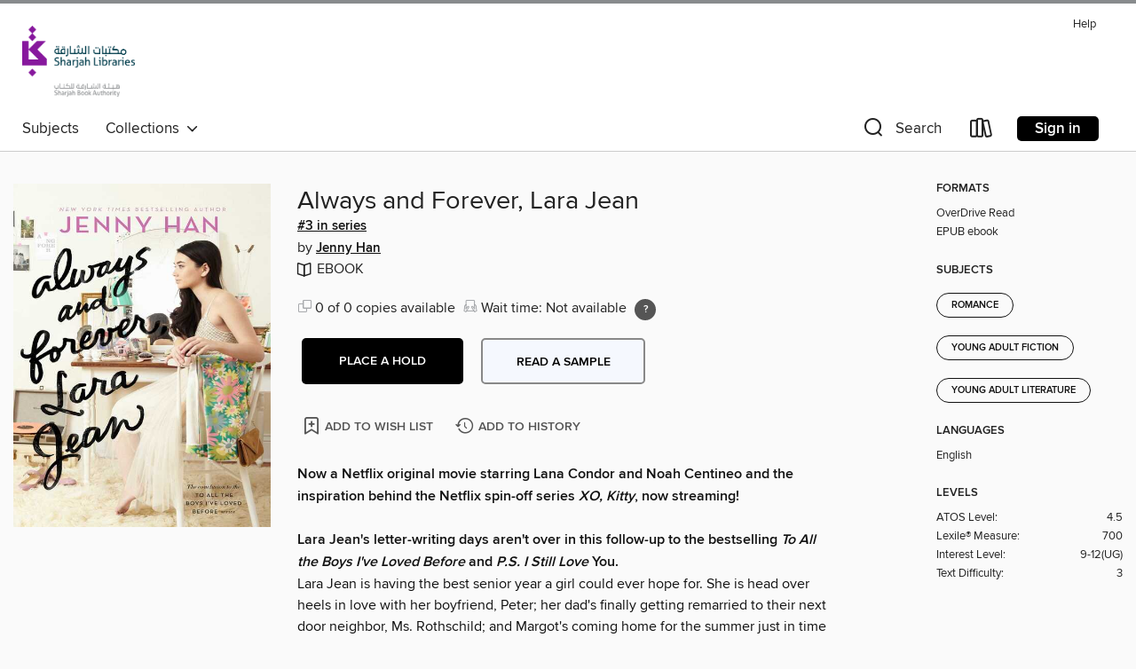

--- FILE ---
content_type: application/javascript
request_url: https://lightning.od-cdn.com/static/react/static/js/3042.6bc9fa0c.chunk.js
body_size: 3402
content:
(self.webpackChunklightning_client=self.webpackChunklightning_client||[]).push([[3042],{13042:function(t,e,n){t.exports=function(t){"use strict";function e(t){return t&&"object"==typeof t&&"default"in t?t:{default:t}}var n=e(t),r={name:"da",weekdays:"s\xf8ndag_mandag_tirsdag_onsdag_torsdag_fredag_l\xf8rdag".split("_"),weekdaysShort:"s\xf8n._man._tirs._ons._tors._fre._l\xf8r.".split("_"),weekdaysMin:"s\xf8._ma._ti._on._to._fr._l\xf8.".split("_"),months:"januar_februar_marts_april_maj_juni_juli_august_september_oktober_november_december".split("_"),monthsShort:"jan._feb._mar._apr._maj_juni_juli_aug._sept._okt._nov._dec.".split("_"),weekStart:1,ordinal:function(t){return t+"."},formats:{LT:"HH:mm",LTS:"HH:mm:ss",L:"DD.MM.YYYY",LL:"D. MMMM YYYY",LLL:"D. MMMM YYYY HH:mm",LLLL:"dddd [d.] D. MMMM YYYY [kl.] HH:mm"},relativeTime:{future:"om %s",past:"%s siden",s:"f\xe5 sekunder",m:"et minut",mm:"%d minutter",h:"en time",hh:"%d timer",d:"en dag",dd:"%d dage",M:"en m\xe5ned",MM:"%d m\xe5neder",y:"et \xe5r",yy:"%d \xe5r"}};return n.default.locale(r,null,!0),r}(n(44689))},44689:function(t){t.exports=function(){"use strict";var t=1e3,e=6e4,n=36e5,r="millisecond",i="second",s="minute",u="hour",a="day",o="week",f="month",h="quarter",d="year",c="date",l="Invalid Date",$=/^(\d{4})[-/]?(\d{1,2})?[-/]?(\d{0,2})[Tt\s]*(\d{1,2})?:?(\d{1,2})?:?(\d{1,2})?[.:]?(\d+)?$/,m=/\[([^\]]+)]|Y{1,4}|M{1,4}|D{1,2}|d{1,4}|H{1,2}|h{1,2}|a|A|m{1,2}|s{1,2}|Z{1,2}|SSS/g,_={name:"en",weekdays:"Sunday_Monday_Tuesday_Wednesday_Thursday_Friday_Saturday".split("_"),months:"January_February_March_April_May_June_July_August_September_October_November_December".split("_"),ordinal:function(t){var e=["th","st","nd","rd"],n=t%100;return"["+t+(e[(n-20)%10]||e[n]||e[0])+"]"}},M=function(t,e,n){var r=String(t);return!r||r.length>=e?t:""+Array(e+1-r.length).join(n)+t},g={s:M,z:function(t){var e=-t.utcOffset(),n=Math.abs(e),r=Math.floor(n/60),i=n%60;return(e<=0?"+":"-")+M(r,2,"0")+":"+M(i,2,"0")},m:function t(e,n){if(e.date()<n.date())return-t(n,e);var r=12*(n.year()-e.year())+(n.month()-e.month()),i=e.clone().add(r,f),s=n-i<0,u=e.clone().add(r+(s?-1:1),f);return+(-(r+(n-i)/(s?i-u:u-i))||0)},a:function(t){return t<0?Math.ceil(t)||0:Math.floor(t)},p:function(t){return{M:f,y:d,w:o,d:a,D:c,h:u,m:s,s:i,ms:r,Q:h}[t]||String(t||"").toLowerCase().replace(/s$/,"")},u:function(t){return void 0===t}},y="en",p={};p[y]=_;var v=function(t){return t instanceof Y},D=function t(e,n,r){var i;if(!e)return y;if("string"==typeof e){var s=e.toLowerCase();p[s]&&(i=s),n&&(p[s]=n,i=s);var u=e.split("-");if(!i&&u.length>1)return t(u[0])}else{var a=e.name;p[a]=e,i=a}return!r&&i&&(y=i),i||!r&&y},S=function(t,e){if(v(t))return t.clone();var n="object"==typeof e?e:{};return n.date=t,n.args=arguments,new Y(n)},w=g;w.l=D,w.i=v,w.w=function(t,e){return S(t,{locale:e.$L,utc:e.$u,x:e.$x,$offset:e.$offset})};var Y=function(){function _(t){this.$L=D(t.locale,null,!0),this.parse(t)}var M=_.prototype;return M.parse=function(t){this.$d=function(t){var e=t.date,n=t.utc;if(null===e)return new Date(NaN);if(w.u(e))return new Date;if(e instanceof Date)return new Date(e);if("string"==typeof e&&!/Z$/i.test(e)){var r=e.match($);if(r){var i=r[2]-1||0,s=(r[7]||"0").substring(0,3);return n?new Date(Date.UTC(r[1],i,r[3]||1,r[4]||0,r[5]||0,r[6]||0,s)):new Date(r[1],i,r[3]||1,r[4]||0,r[5]||0,r[6]||0,s)}}return new Date(e)}(t),this.$x=t.x||{},this.init()},M.init=function(){var t=this.$d;this.$y=t.getFullYear(),this.$M=t.getMonth(),this.$D=t.getDate(),this.$W=t.getDay(),this.$H=t.getHours(),this.$m=t.getMinutes(),this.$s=t.getSeconds(),this.$ms=t.getMilliseconds()},M.$utils=function(){return w},M.isValid=function(){return!(this.$d.toString()===l)},M.isSame=function(t,e){var n=S(t);return this.startOf(e)<=n&&n<=this.endOf(e)},M.isAfter=function(t,e){return S(t)<this.startOf(e)},M.isBefore=function(t,e){return this.endOf(e)<S(t)},M.$g=function(t,e,n){return w.u(t)?this[e]:this.set(n,t)},M.unix=function(){return Math.floor(this.valueOf()/1e3)},M.valueOf=function(){return this.$d.getTime()},M.startOf=function(t,e){var n=this,r=!!w.u(e)||e,h=w.p(t),l=function(t,e){var i=w.w(n.$u?Date.UTC(n.$y,e,t):new Date(n.$y,e,t),n);return r?i:i.endOf(a)},$=function(t,e){return w.w(n.toDate()[t].apply(n.toDate("s"),(r?[0,0,0,0]:[23,59,59,999]).slice(e)),n)},m=this.$W,_=this.$M,M=this.$D,g="set"+(this.$u?"UTC":"");switch(h){case d:return r?l(1,0):l(31,11);case f:return r?l(1,_):l(0,_+1);case o:var y=this.$locale().weekStart||0,p=(m<y?m+7:m)-y;return l(r?M-p:M+(6-p),_);case a:case c:return $(g+"Hours",0);case u:return $(g+"Minutes",1);case s:return $(g+"Seconds",2);case i:return $(g+"Milliseconds",3);default:return this.clone()}},M.endOf=function(t){return this.startOf(t,!1)},M.$set=function(t,e){var n,o=w.p(t),h="set"+(this.$u?"UTC":""),l=(n={},n[a]=h+"Date",n[c]=h+"Date",n[f]=h+"Month",n[d]=h+"FullYear",n[u]=h+"Hours",n[s]=h+"Minutes",n[i]=h+"Seconds",n[r]=h+"Milliseconds",n)[o],$=o===a?this.$D+(e-this.$W):e;if(o===f||o===d){var m=this.clone().set(c,1);m.$d[l]($),m.init(),this.$d=m.set(c,Math.min(this.$D,m.daysInMonth())).$d}else l&&this.$d[l]($);return this.init(),this},M.set=function(t,e){return this.clone().$set(t,e)},M.get=function(t){return this[w.p(t)]()},M.add=function(r,h){var c,l=this;r=Number(r);var $=w.p(h),m=function(t){var e=S(l);return w.w(e.date(e.date()+Math.round(t*r)),l)};if($===f)return this.set(f,this.$M+r);if($===d)return this.set(d,this.$y+r);if($===a)return m(1);if($===o)return m(7);var _=(c={},c[s]=e,c[u]=n,c[i]=t,c)[$]||1,M=this.$d.getTime()+r*_;return w.w(M,this)},M.subtract=function(t,e){return this.add(-1*t,e)},M.format=function(t){var e=this,n=this.$locale();if(!this.isValid())return n.invalidDate||l;var r=t||"YYYY-MM-DDTHH:mm:ssZ",i=w.z(this),s=this.$H,u=this.$m,a=this.$M,o=n.weekdays,f=n.months,h=function(t,n,i,s){return t&&(t[n]||t(e,r))||i[n].slice(0,s)},d=function(t){return w.s(s%12||12,t,"0")},c=n.meridiem||function(t,e,n){var r=t<12?"AM":"PM";return n?r.toLowerCase():r},$={YY:String(this.$y).slice(-2),YYYY:w.s(this.$y,4,"0"),M:a+1,MM:w.s(a+1,2,"0"),MMM:h(n.monthsShort,a,f,3),MMMM:h(f,a),D:this.$D,DD:w.s(this.$D,2,"0"),d:String(this.$W),dd:h(n.weekdaysMin,this.$W,o,2),ddd:h(n.weekdaysShort,this.$W,o,3),dddd:o[this.$W],H:String(s),HH:w.s(s,2,"0"),h:d(1),hh:d(2),a:c(s,u,!0),A:c(s,u,!1),m:String(u),mm:w.s(u,2,"0"),s:String(this.$s),ss:w.s(this.$s,2,"0"),SSS:w.s(this.$ms,3,"0"),Z:i};return r.replace(m,(function(t,e){return e||$[t]||i.replace(":","")}))},M.utcOffset=function(){return 15*-Math.round(this.$d.getTimezoneOffset()/15)},M.diff=function(r,c,l){var $,m=w.p(c),_=S(r),M=(_.utcOffset()-this.utcOffset())*e,g=this-_,y=w.m(this,_);return y=($={},$[d]=y/12,$[f]=y,$[h]=y/3,$[o]=(g-M)/6048e5,$[a]=(g-M)/864e5,$[u]=g/n,$[s]=g/e,$[i]=g/t,$)[m]||g,l?y:w.a(y)},M.daysInMonth=function(){return this.endOf(f).$D},M.$locale=function(){return p[this.$L]},M.locale=function(t,e){if(!t)return this.$L;var n=this.clone(),r=D(t,e,!0);return r&&(n.$L=r),n},M.clone=function(){return w.w(this.$d,this)},M.toDate=function(){return new Date(this.valueOf())},M.toJSON=function(){return this.isValid()?this.toISOString():null},M.toISOString=function(){return this.$d.toISOString()},M.toString=function(){return this.$d.toUTCString()},_}(),O=Y.prototype;return S.prototype=O,[["$ms",r],["$s",i],["$m",s],["$H",u],["$W",a],["$M",f],["$y",d],["$D",c]].forEach((function(t){O[t[1]]=function(e){return this.$g(e,t[0],t[1])}})),S.extend=function(t,e){return t.$i||(t(e,Y,S),t.$i=!0),S},S.locale=D,S.isDayjs=v,S.unix=function(t){return S(1e3*t)},S.en=p[y],S.Ls=p,S.p={},S}()}}]);
//# sourceMappingURL=3042.6bc9fa0c.chunk.js.map